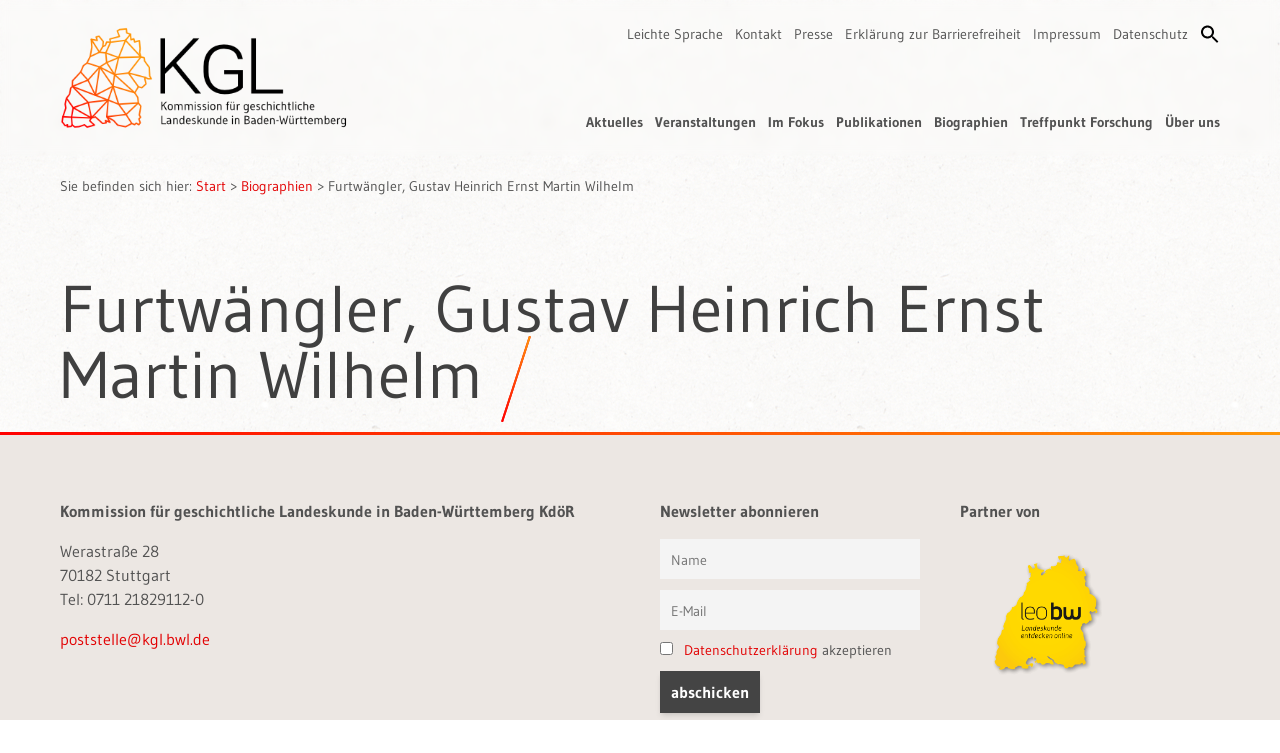

--- FILE ---
content_type: text/html; charset=UTF-8
request_url: https://www.kgl-bw.de/biographien/furtwaengler-gustav-heinrich-ernst-martin-wilhelm/
body_size: 9269
content:
<!DOCTYPE html>
<!--
********************************************************************
* CORPORATE DESIGN, WEBDESIGN & WEB-ENTWICKLUNG auf diesen Seiten: *
* MATTHIAS LEHR – KOMMUNIKATIONSDESIGN                             *
* Karlsruhe, 2023                                                  *
* info@matthiaslehr.de                                             *
********************************************************************
-->
<html lang="de" class="scroll-smooth h-full bg-[url(../img/bg.jpg)]">
    <head>
        <meta charset="UTF-8">
        <meta name="viewport" content="width=device-width, initial-scale=1">
        <meta name="HandheldFriendly" content="true">
        <meta name="keywords" content="Landesgeschichte, Landeskunde, Geschichte, Baden-Württemberg">
        <meta name="description" content="Die Kommission für geschichtliche Landeskunde in Baden-Württemberg ist eine außeruniversitäre Vereinigung von Wissenschaftlern, die vom Land Baden-Württemberg finanziert und kontrolliert wird. Die KgL erforscht landeskundlich und landesgeschichtliche Fragestellungen.">
        <link rel="profile" href="http://gmpg.org/xfn/11">
        <link rel="apple-touch-icon" href="https://www.kgl-bw.de/wp-content/themes/kgl_theme/img/apple-touch-icon.png">
        <link rel="icon" href="https://www.kgl-bw.de/wp-content/themes/kgl_theme/img/favicon.ico">
        <title>Furtwängler, Gustav Heinrich Ernst Martin Wilhelm &#8211; KgL</title>
<meta name='robots' content='max-image-preview:large' />
<link rel="alternate" title="oEmbed (JSON)" type="application/json+oembed" href="https://www.kgl-bw.de/wp-json/oembed/1.0/embed?url=https%3A%2F%2Fwww.kgl-bw.de%2Fbiographien%2Ffurtwaengler-gustav-heinrich-ernst-martin-wilhelm%2F" />
<link rel="alternate" title="oEmbed (XML)" type="text/xml+oembed" href="https://www.kgl-bw.de/wp-json/oembed/1.0/embed?url=https%3A%2F%2Fwww.kgl-bw.de%2Fbiographien%2Ffurtwaengler-gustav-heinrich-ernst-martin-wilhelm%2F&#038;format=xml" />
<style id='wp-img-auto-sizes-contain-inline-css'>
img:is([sizes=auto i],[sizes^="auto," i]){contain-intrinsic-size:3000px 1500px}
/*# sourceURL=wp-img-auto-sizes-contain-inline-css */
</style>
<link rel='stylesheet' id='mec-select2-style-css' href='https://www.kgl-bw.de/wp-content/plugins/modern-events-calendar-lite/assets/packages/select2/select2.min.css?ver=7.29.0' media='all' />
<link rel='stylesheet' id='mec-font-icons-css' href='https://www.kgl-bw.de/wp-content/plugins/modern-events-calendar-lite/assets/css/iconfonts.css?ver=7.29.0' media='all' />
<link rel='stylesheet' id='mec-frontend-style-css' href='https://www.kgl-bw.de/wp-content/plugins/modern-events-calendar-lite/assets/css/frontend.min.css?ver=7.29.0' media='all' />
<link rel='stylesheet' id='mec-tooltip-style-css' href='https://www.kgl-bw.de/wp-content/plugins/modern-events-calendar-lite/assets/packages/tooltip/tooltip.css?ver=7.29.0' media='all' />
<link rel='stylesheet' id='mec-tooltip-shadow-style-css' href='https://www.kgl-bw.de/wp-content/plugins/modern-events-calendar-lite/assets/packages/tooltip/tooltipster-sideTip-shadow.min.css?ver=7.29.0' media='all' />
<link rel='stylesheet' id='featherlight-css' href='https://www.kgl-bw.de/wp-content/plugins/modern-events-calendar-lite/assets/packages/featherlight/featherlight.css?ver=7.29.0' media='all' />
<link rel='stylesheet' id='mec-lity-style-css' href='https://www.kgl-bw.de/wp-content/plugins/modern-events-calendar-lite/assets/packages/lity/lity.min.css?ver=7.29.0' media='all' />
<link rel='stylesheet' id='mec-general-calendar-style-css' href='https://www.kgl-bw.de/wp-content/plugins/modern-events-calendar-lite/assets/css/mec-general-calendar.css?ver=7.29.0' media='all' />
<style id='classic-theme-styles-inline-css'>
/*! This file is auto-generated */
.wp-block-button__link{color:#fff;background-color:#32373c;border-radius:9999px;box-shadow:none;text-decoration:none;padding:calc(.667em + 2px) calc(1.333em + 2px);font-size:1.125em}.wp-block-file__button{background:#32373c;color:#fff;text-decoration:none}
/*# sourceURL=/wp-includes/css/classic-themes.min.css */
</style>
<link rel='stylesheet' id='ivory-search-styles-css' href='https://www.kgl-bw.de/wp-content/plugins/add-search-to-menu/public/css/ivory-search.min.css?ver=5.5.14' media='all' />
<link rel='stylesheet' id='search-filter-plugin-styles-css' href='https://www.kgl-bw.de/wp-content/plugins/search-filter-pro/public/assets/css/search-filter.min.css?ver=2.5.21' media='all' />
<link rel='stylesheet' id='ml_styles-css' href='https://www.kgl-bw.de/wp-content/themes/kgl_theme/build/index.css?ver=1765195905' media='all' />
<link rel='stylesheet' id='newsletter-css' href='https://www.kgl-bw.de/wp-content/plugins/newsletter/style.css?ver=9.1.1' media='all' />
<link rel='stylesheet' id='dashicons-css' href='https://www.kgl-bw.de/wp-includes/css/dashicons.min.css?ver=6.9' media='all' />
<script src="https://www.kgl-bw.de/wp-includes/js/jquery/jquery.min.js?ver=3.7.1" id="jquery-core-js"></script>
<script id="search-filter-plugin-build-js-extra">
var SF_LDATA = {"ajax_url":"https://www.kgl-bw.de/wp-admin/admin-ajax.php","home_url":"https://www.kgl-bw.de/","extensions":[]};
//# sourceURL=search-filter-plugin-build-js-extra
</script>
<script src="https://www.kgl-bw.de/wp-content/plugins/search-filter-pro/public/assets/js/search-filter-build.min.js?ver=2.5.21" id="search-filter-plugin-build-js"></script>
<script src="https://www.kgl-bw.de/wp-content/plugins/search-filter-pro/public/assets/js/select2.min.js?ver=2.5.21" id="search-filter-plugin-select2-js"></script>
<link rel="https://api.w.org/" href="https://www.kgl-bw.de/wp-json/" /><link rel="canonical" href="https://www.kgl-bw.de/biographien/furtwaengler-gustav-heinrich-ernst-martin-wilhelm/" />
<style type="text/css" media="screen">.is-menu path.search-icon-path { fill: #000000;}body .popup-search-close:after, body .search-close:after { border-color: #000000;}body .popup-search-close:before, body .search-close:before { border-color: #000000;}</style>			<style type="text/css" media="screen">
			/* Ivory search custom CSS code */
			.is-search-form {
 margin-top: 10px;
}

.is-ajax-search-details a, .is-ajax-search-result a {
  color: #ff5403 !important;
}			</style>
					<style type="text/css">
					</style>
		<style>:root,::before,::after{--mec-color-skin: #ff9707;--mec-color-skin-rgba-1: rgba(255,151,7,.25);--mec-color-skin-rgba-2: rgba(255,151,7,.5);--mec-color-skin-rgba-3: rgba(255,151,7,.75);--mec-color-skin-rgba-4: rgba(255,151,7,.11);--mec-primary-border-radius: ;--mec-secondary-border-radius: ;--mec-container-normal-width: 1196px;--mec-container-large-width: 1690px;--mec-title-color-hover: #ff0000;--mec-fes-main-color: #40d9f1;--mec-fes-main-color-rgba-1: rgba(64, 217, 241, 0.12);--mec-fes-main-color-rgba-2: rgba(64, 217, 241, 0.23);--mec-fes-main-color-rgba-3: rgba(64, 217, 241, 0.03);--mec-fes-main-color-rgba-4: rgba(64, 217, 241, 0.3);--mec-fes-main-color-rgba-5: rgb(64 217 241 / 7%);--mec-fes-main-color-rgba-6: rgba(64, 217, 241, 0.2);</style><style>.mec-button,
.mec-booking-button {
 background-image: none !important;
 background-clip: unset !important;
 -webkit-text-fill-color: unset !important;
}

.mec-event-list-standard .mec-event-title {
 font-weight: normal !important;
}

.mec-events-content a {
 color: #ff0000 !important;
}

.mec-single-event .mec-event-content {
 padding: 5px 0 30px 40px !important;
}

.mec-load-month-link::after {
 content: none !important;
}

.mec-calendar-header h2::after,
.mec-single-title::after,
.mec-has-event-a::after {
 content: none !important;
}

.mec-table-side-day {
 border: none !important;
}

.mec-table-side-day::after {
 content: ".";
}

.mec-event-meta.mec-color-before.mec-frontbox {
 display: none !important;
}</style>    <style id='global-styles-inline-css'>
:root{--wp--preset--aspect-ratio--square: 1;--wp--preset--aspect-ratio--4-3: 4/3;--wp--preset--aspect-ratio--3-4: 3/4;--wp--preset--aspect-ratio--3-2: 3/2;--wp--preset--aspect-ratio--2-3: 2/3;--wp--preset--aspect-ratio--16-9: 16/9;--wp--preset--aspect-ratio--9-16: 9/16;--wp--preset--color--black: #000000;--wp--preset--color--cyan-bluish-gray: #abb8c3;--wp--preset--color--white: #ffffff;--wp--preset--color--pale-pink: #f78da7;--wp--preset--color--vivid-red: #cf2e2e;--wp--preset--color--luminous-vivid-orange: #ff6900;--wp--preset--color--luminous-vivid-amber: #fcb900;--wp--preset--color--light-green-cyan: #7bdcb5;--wp--preset--color--vivid-green-cyan: #00d084;--wp--preset--color--pale-cyan-blue: #8ed1fc;--wp--preset--color--vivid-cyan-blue: #0693e3;--wp--preset--color--vivid-purple: #9b51e0;--wp--preset--gradient--vivid-cyan-blue-to-vivid-purple: linear-gradient(135deg,rgb(6,147,227) 0%,rgb(155,81,224) 100%);--wp--preset--gradient--light-green-cyan-to-vivid-green-cyan: linear-gradient(135deg,rgb(122,220,180) 0%,rgb(0,208,130) 100%);--wp--preset--gradient--luminous-vivid-amber-to-luminous-vivid-orange: linear-gradient(135deg,rgb(252,185,0) 0%,rgb(255,105,0) 100%);--wp--preset--gradient--luminous-vivid-orange-to-vivid-red: linear-gradient(135deg,rgb(255,105,0) 0%,rgb(207,46,46) 100%);--wp--preset--gradient--very-light-gray-to-cyan-bluish-gray: linear-gradient(135deg,rgb(238,238,238) 0%,rgb(169,184,195) 100%);--wp--preset--gradient--cool-to-warm-spectrum: linear-gradient(135deg,rgb(74,234,220) 0%,rgb(151,120,209) 20%,rgb(207,42,186) 40%,rgb(238,44,130) 60%,rgb(251,105,98) 80%,rgb(254,248,76) 100%);--wp--preset--gradient--blush-light-purple: linear-gradient(135deg,rgb(255,206,236) 0%,rgb(152,150,240) 100%);--wp--preset--gradient--blush-bordeaux: linear-gradient(135deg,rgb(254,205,165) 0%,rgb(254,45,45) 50%,rgb(107,0,62) 100%);--wp--preset--gradient--luminous-dusk: linear-gradient(135deg,rgb(255,203,112) 0%,rgb(199,81,192) 50%,rgb(65,88,208) 100%);--wp--preset--gradient--pale-ocean: linear-gradient(135deg,rgb(255,245,203) 0%,rgb(182,227,212) 50%,rgb(51,167,181) 100%);--wp--preset--gradient--electric-grass: linear-gradient(135deg,rgb(202,248,128) 0%,rgb(113,206,126) 100%);--wp--preset--gradient--midnight: linear-gradient(135deg,rgb(2,3,129) 0%,rgb(40,116,252) 100%);--wp--preset--font-size--small: 13px;--wp--preset--font-size--medium: 20px;--wp--preset--font-size--large: 36px;--wp--preset--font-size--x-large: 42px;--wp--preset--spacing--20: 0.44rem;--wp--preset--spacing--30: 0.67rem;--wp--preset--spacing--40: 1rem;--wp--preset--spacing--50: 1.5rem;--wp--preset--spacing--60: 2.25rem;--wp--preset--spacing--70: 3.38rem;--wp--preset--spacing--80: 5.06rem;--wp--preset--shadow--natural: 6px 6px 9px rgba(0, 0, 0, 0.2);--wp--preset--shadow--deep: 12px 12px 50px rgba(0, 0, 0, 0.4);--wp--preset--shadow--sharp: 6px 6px 0px rgba(0, 0, 0, 0.2);--wp--preset--shadow--outlined: 6px 6px 0px -3px rgb(255, 255, 255), 6px 6px rgb(0, 0, 0);--wp--preset--shadow--crisp: 6px 6px 0px rgb(0, 0, 0);}:where(.is-layout-flex){gap: 0.5em;}:where(.is-layout-grid){gap: 0.5em;}body .is-layout-flex{display: flex;}.is-layout-flex{flex-wrap: wrap;align-items: center;}.is-layout-flex > :is(*, div){margin: 0;}body .is-layout-grid{display: grid;}.is-layout-grid > :is(*, div){margin: 0;}:where(.wp-block-columns.is-layout-flex){gap: 2em;}:where(.wp-block-columns.is-layout-grid){gap: 2em;}:where(.wp-block-post-template.is-layout-flex){gap: 1.25em;}:where(.wp-block-post-template.is-layout-grid){gap: 1.25em;}.has-black-color{color: var(--wp--preset--color--black) !important;}.has-cyan-bluish-gray-color{color: var(--wp--preset--color--cyan-bluish-gray) !important;}.has-white-color{color: var(--wp--preset--color--white) !important;}.has-pale-pink-color{color: var(--wp--preset--color--pale-pink) !important;}.has-vivid-red-color{color: var(--wp--preset--color--vivid-red) !important;}.has-luminous-vivid-orange-color{color: var(--wp--preset--color--luminous-vivid-orange) !important;}.has-luminous-vivid-amber-color{color: var(--wp--preset--color--luminous-vivid-amber) !important;}.has-light-green-cyan-color{color: var(--wp--preset--color--light-green-cyan) !important;}.has-vivid-green-cyan-color{color: var(--wp--preset--color--vivid-green-cyan) !important;}.has-pale-cyan-blue-color{color: var(--wp--preset--color--pale-cyan-blue) !important;}.has-vivid-cyan-blue-color{color: var(--wp--preset--color--vivid-cyan-blue) !important;}.has-vivid-purple-color{color: var(--wp--preset--color--vivid-purple) !important;}.has-black-background-color{background-color: var(--wp--preset--color--black) !important;}.has-cyan-bluish-gray-background-color{background-color: var(--wp--preset--color--cyan-bluish-gray) !important;}.has-white-background-color{background-color: var(--wp--preset--color--white) !important;}.has-pale-pink-background-color{background-color: var(--wp--preset--color--pale-pink) !important;}.has-vivid-red-background-color{background-color: var(--wp--preset--color--vivid-red) !important;}.has-luminous-vivid-orange-background-color{background-color: var(--wp--preset--color--luminous-vivid-orange) !important;}.has-luminous-vivid-amber-background-color{background-color: var(--wp--preset--color--luminous-vivid-amber) !important;}.has-light-green-cyan-background-color{background-color: var(--wp--preset--color--light-green-cyan) !important;}.has-vivid-green-cyan-background-color{background-color: var(--wp--preset--color--vivid-green-cyan) !important;}.has-pale-cyan-blue-background-color{background-color: var(--wp--preset--color--pale-cyan-blue) !important;}.has-vivid-cyan-blue-background-color{background-color: var(--wp--preset--color--vivid-cyan-blue) !important;}.has-vivid-purple-background-color{background-color: var(--wp--preset--color--vivid-purple) !important;}.has-black-border-color{border-color: var(--wp--preset--color--black) !important;}.has-cyan-bluish-gray-border-color{border-color: var(--wp--preset--color--cyan-bluish-gray) !important;}.has-white-border-color{border-color: var(--wp--preset--color--white) !important;}.has-pale-pink-border-color{border-color: var(--wp--preset--color--pale-pink) !important;}.has-vivid-red-border-color{border-color: var(--wp--preset--color--vivid-red) !important;}.has-luminous-vivid-orange-border-color{border-color: var(--wp--preset--color--luminous-vivid-orange) !important;}.has-luminous-vivid-amber-border-color{border-color: var(--wp--preset--color--luminous-vivid-amber) !important;}.has-light-green-cyan-border-color{border-color: var(--wp--preset--color--light-green-cyan) !important;}.has-vivid-green-cyan-border-color{border-color: var(--wp--preset--color--vivid-green-cyan) !important;}.has-pale-cyan-blue-border-color{border-color: var(--wp--preset--color--pale-cyan-blue) !important;}.has-vivid-cyan-blue-border-color{border-color: var(--wp--preset--color--vivid-cyan-blue) !important;}.has-vivid-purple-border-color{border-color: var(--wp--preset--color--vivid-purple) !important;}.has-vivid-cyan-blue-to-vivid-purple-gradient-background{background: var(--wp--preset--gradient--vivid-cyan-blue-to-vivid-purple) !important;}.has-light-green-cyan-to-vivid-green-cyan-gradient-background{background: var(--wp--preset--gradient--light-green-cyan-to-vivid-green-cyan) !important;}.has-luminous-vivid-amber-to-luminous-vivid-orange-gradient-background{background: var(--wp--preset--gradient--luminous-vivid-amber-to-luminous-vivid-orange) !important;}.has-luminous-vivid-orange-to-vivid-red-gradient-background{background: var(--wp--preset--gradient--luminous-vivid-orange-to-vivid-red) !important;}.has-very-light-gray-to-cyan-bluish-gray-gradient-background{background: var(--wp--preset--gradient--very-light-gray-to-cyan-bluish-gray) !important;}.has-cool-to-warm-spectrum-gradient-background{background: var(--wp--preset--gradient--cool-to-warm-spectrum) !important;}.has-blush-light-purple-gradient-background{background: var(--wp--preset--gradient--blush-light-purple) !important;}.has-blush-bordeaux-gradient-background{background: var(--wp--preset--gradient--blush-bordeaux) !important;}.has-luminous-dusk-gradient-background{background: var(--wp--preset--gradient--luminous-dusk) !important;}.has-pale-ocean-gradient-background{background: var(--wp--preset--gradient--pale-ocean) !important;}.has-electric-grass-gradient-background{background: var(--wp--preset--gradient--electric-grass) !important;}.has-midnight-gradient-background{background: var(--wp--preset--gradient--midnight) !important;}.has-small-font-size{font-size: var(--wp--preset--font-size--small) !important;}.has-medium-font-size{font-size: var(--wp--preset--font-size--medium) !important;}.has-large-font-size{font-size: var(--wp--preset--font-size--large) !important;}.has-x-large-font-size{font-size: var(--wp--preset--font-size--x-large) !important;}
/*# sourceURL=global-styles-inline-css */
</style>
<link rel='stylesheet' id='ivory-ajax-search-styles-css' href='https://www.kgl-bw.de/wp-content/plugins/add-search-to-menu/public/css/ivory-ajax-search.min.css?ver=5.5.14' media='all' />
</head>

    <body id="top" ontouchstart class="wp-singular bio-template-default single single-bio postid-16869 wp-embed-responsive wp-theme-kgl_theme flex flex-col min-h-full text-neutral-600 mec-theme-kgl_theme kgl_theme bio-furtwaengler-gustav-heinrich-ernst-martin-wilhelm">
                <div id="site-header" role="banner" class="absolute desktop:fixed w-full z-20 py-6 bg-transparent transition-all backdrop-blur-sm">
            <div class="container mx-auto flex justify-between">
                                <div class="logo mx-auto desktop:mx-0">
                    <a href="https://www.kgl-bw.de/">
                        <img class="block w-44 tablet:w-56 widescreen:w-72 transition-all" src="https://www.kgl-bw.de/wp-content/themes/kgl_theme/img/logo.png" alt="Logo – KgL – Kommission für geschichtliche Landeskunde in Baden-Württemberg">
                    </a>
                </div>

                                <div class="navigation hidden desktop:flex desktop:flex-col desktop:justify-between desktop:items-end" role="navigation">
                                        <nav class="menu-servicenavigation-container" aria-label="Service-Navigation"><ul id="menu-servicenavigation" class="hidden desktop:flex space-x-3 text-sm"><li id="menu-item-20248" class="menu-item menu-item-type-post_type menu-item-object-page menu-item-20248"><a href="https://www.kgl-bw.de/leichte-sprache/">Leichte Sprache</a></li>
<li id="menu-item-300" class="menu-item menu-item-type-post_type menu-item-object-page menu-item-300"><a href="https://www.kgl-bw.de/kontakt/">Kontakt</a></li>
<li id="menu-item-301" class="menu-item menu-item-type-post_type menu-item-object-page menu-item-301"><a href="https://www.kgl-bw.de/presse/">Presse</a></li>
<li id="menu-item-20173" class="menu-item menu-item-type-post_type menu-item-object-page menu-item-20173"><a href="https://www.kgl-bw.de/barrierefreiheit/">Erklärung zur Barrierefreiheit</a></li>
<li id="menu-item-299" class="menu-item menu-item-type-post_type menu-item-object-page menu-item-299"><a href="https://www.kgl-bw.de/impressum/">Impressum</a></li>
<li id="menu-item-298" class="menu-item menu-item-type-post_type menu-item-object-page menu-item-privacy-policy menu-item-298"><a rel="privacy-policy" href="https://www.kgl-bw.de/datenschutzerklaerung/">Datenschutz</a></li>
<li class=" astm-search-menu is-menu is-dropdown menu-item"><a href="#" role="button" aria-label="Search Icon Link"><svg width="20" height="20" class="search-icon" role="img" viewBox="2 9 20 5" focusable="false" aria-label="Search">
						<path class="search-icon-path" d="M15.5 14h-.79l-.28-.27C15.41 12.59 16 11.11 16 9.5 16 5.91 13.09 3 9.5 3S3 5.91 3 9.5 5.91 16 9.5 16c1.61 0 3.09-.59 4.23-1.57l.27.28v.79l5 4.99L20.49 19l-4.99-5zm-6 0C7.01 14 5 11.99 5 9.5S7.01 5 9.5 5 14 7.01 14 9.5 11.99 14 9.5 14z"></path></svg></a><form data-min-no-for-search=2 data-result-box-max-height=400 data-form-id=8330 class="is-search-form is-form-style is-form-style-3 is-form-id-8330 is-ajax-search" action="https://www.kgl-bw.de/" method="get" role="search" ><label for="is-search-input-8330"><span class="is-screen-reader-text">Search for:</span><input  type="search" id="is-search-input-8330" name="s" value="" class="is-search-input" placeholder="Suchbegriff eingeben" autocomplete=off /><span class="is-loader-image" style="display: none;background-image:url(https://www.kgl-bw.de/wp-content/plugins/add-search-to-menu/public/images/spinner.gif);" ></span></label><button type="submit" class="is-search-submit"><span class="is-screen-reader-text">Search Button</span><span class="is-search-icon"><svg focusable="false" aria-label="Search" xmlns="http://www.w3.org/2000/svg" viewBox="0 0 24 24" width="24px"><path d="M15.5 14h-.79l-.28-.27C15.41 12.59 16 11.11 16 9.5 16 5.91 13.09 3 9.5 3S3 5.91 3 9.5 5.91 16 9.5 16c1.61 0 3.09-.59 4.23-1.57l.27.28v.79l5 4.99L20.49 19l-4.99-5zm-6 0C7.01 14 5 11.99 5 9.5S7.01 5 9.5 5 14 7.01 14 9.5 11.99 14 9.5 14z"></path></svg></span></button><input type="hidden" name="id" value="8330" /></form></li></ul></nav>                                        <nav class="menu-hauptmenue-container" aria-label="Haupt-Navigation"><ul id="menu-hauptmenue" class="hidden desktop:flex space-x-3 font-bold text-sm"><li id="menu-item-38" class="menu-item menu-item-type-post_type menu-item-object-page menu-item-38"><a href="https://www.kgl-bw.de/kgl-aktuelles-archiv/">Aktuelles</a></li>
<li id="menu-item-45" class="menu-item menu-item-type-post_type menu-item-object-page menu-item-45"><a href="https://www.kgl-bw.de/kgl-veranstaltungen-archiv/">Veranstaltungen</a></li>
<li id="menu-item-41" class="menu-item menu-item-type-post_type menu-item-object-page menu-item-41"><a href="https://www.kgl-bw.de/im-fokus/">Im Fokus</a></li>
<li id="menu-item-42" class="menu-item menu-item-type-post_type menu-item-object-page menu-item-42"><a href="https://www.kgl-bw.de/publikationen-uebersicht/">Publikationen</a></li>
<li id="menu-item-19340" class="menu-item menu-item-type-post_type menu-item-object-page menu-item-19340"><a href="https://www.kgl-bw.de/biographien-index/">Biographien</a></li>
<li id="menu-item-43" class="menu-item menu-item-type-post_type menu-item-object-page menu-item-43"><a href="https://www.kgl-bw.de/treffpunkt-forschung/">Treffpunkt Forschung</a></li>
<li id="menu-item-44" class="menu-item menu-item-type-post_type menu-item-object-page menu-item-44"><a href="https://www.kgl-bw.de/ueber-uns/">Über uns</a></li>
</ul></nav>                </div>
            </div>
        </div>

                <button id="menu-btn" type="button" role="button" aria-label="Mobile Navigation Button" class="hamburger desktop:hidden z-50 block fixed top-5 right-5 focus:outline-none">
            <span class="hamburger-top"></span>
            <span class="hamburger-middle"></span>
            <span class="hamburger-bottom"></span>
        </button>

                <div id="mobilemenu" class="fixed overflow-y-scroll hidden z-30 inset-0 bg-kglbeige/70 flex-col items-center justify-start pt-6 space-y-10 backdrop-blur-sm" role="navigation">
            <a href="https://www.kgl-bw.de/">
                <img class="w-44 tablet:w-56 block" src="https://www.kgl-bw.de/wp-content/themes/kgl_theme/img/logo.png">
            </a>

            <nav class="menu-hauptmenue-container" aria-label="Haupt-Navigation"><ul id="menu-hauptmenue-1" class="flex flex-col text-black text-xl text-center space-y-1"><li class="menu-item menu-item-type-post_type menu-item-object-page menu-item-38"><a href="https://www.kgl-bw.de/kgl-aktuelles-archiv/">Aktuelles</a></li>
<li class="menu-item menu-item-type-post_type menu-item-object-page menu-item-45"><a href="https://www.kgl-bw.de/kgl-veranstaltungen-archiv/">Veranstaltungen</a></li>
<li class="menu-item menu-item-type-post_type menu-item-object-page menu-item-41"><a href="https://www.kgl-bw.de/im-fokus/">Im Fokus</a></li>
<li class="menu-item menu-item-type-post_type menu-item-object-page menu-item-42"><a href="https://www.kgl-bw.de/publikationen-uebersicht/">Publikationen</a></li>
<li class="menu-item menu-item-type-post_type menu-item-object-page menu-item-19340"><a href="https://www.kgl-bw.de/biographien-index/">Biographien</a></li>
<li class="menu-item menu-item-type-post_type menu-item-object-page menu-item-43"><a href="https://www.kgl-bw.de/treffpunkt-forschung/">Treffpunkt Forschung</a></li>
<li class="menu-item menu-item-type-post_type menu-item-object-page menu-item-44"><a href="https://www.kgl-bw.de/ueber-uns/">Über uns</a></li>
</ul></nav><nav class="menu-servicenavigation-container" aria-label="Service-Navigation"><ul id="menu-servicenavigation-1" class="flex flex-col text-black text-xl text-center space-y-1"><li class="menu-item menu-item-type-post_type menu-item-object-page menu-item-20248"><a href="https://www.kgl-bw.de/leichte-sprache/">Leichte Sprache</a></li>
<li class="menu-item menu-item-type-post_type menu-item-object-page menu-item-300"><a href="https://www.kgl-bw.de/kontakt/">Kontakt</a></li>
<li class="menu-item menu-item-type-post_type menu-item-object-page menu-item-301"><a href="https://www.kgl-bw.de/presse/">Presse</a></li>
<li class="menu-item menu-item-type-post_type menu-item-object-page menu-item-20173"><a href="https://www.kgl-bw.de/barrierefreiheit/">Erklärung zur Barrierefreiheit</a></li>
<li class="menu-item menu-item-type-post_type menu-item-object-page menu-item-299"><a href="https://www.kgl-bw.de/impressum/">Impressum</a></li>
<li class="menu-item menu-item-type-post_type menu-item-object-page menu-item-privacy-policy menu-item-298"><a rel="privacy-policy" href="https://www.kgl-bw.de/datenschutzerklaerung/">Datenschutz</a></li>
<li class=" astm-search-menu is-menu is-dropdown menu-item"><a href="#" role="button" aria-label="Search Icon Link"><svg width="20" height="20" class="search-icon" role="img" viewBox="2 9 20 5" focusable="false" aria-label="Search">
						<path class="search-icon-path" d="M15.5 14h-.79l-.28-.27C15.41 12.59 16 11.11 16 9.5 16 5.91 13.09 3 9.5 3S3 5.91 3 9.5 5.91 16 9.5 16c1.61 0 3.09-.59 4.23-1.57l.27.28v.79l5 4.99L20.49 19l-4.99-5zm-6 0C7.01 14 5 11.99 5 9.5S7.01 5 9.5 5 14 7.01 14 9.5 11.99 14 9.5 14z"></path></svg></a><form data-min-no-for-search=2 data-result-box-max-height=400 data-form-id=8330 class="is-search-form is-form-style is-form-style-3 is-form-id-8330 is-ajax-search" action="https://www.kgl-bw.de/" method="get" role="search" ><label for="is-search-input-8330"><span class="is-screen-reader-text">Search for:</span><input  type="search" id="is-search-input-8330" name="s" value="" class="is-search-input" placeholder="Suchbegriff eingeben" autocomplete=off /><span class="is-loader-image" style="display: none;background-image:url(https://www.kgl-bw.de/wp-content/plugins/add-search-to-menu/public/images/spinner.gif);" ></span></label><button type="submit" class="is-search-submit"><span class="is-screen-reader-text">Search Button</span><span class="is-search-icon"><svg focusable="false" aria-label="Search" xmlns="http://www.w3.org/2000/svg" viewBox="0 0 24 24" width="24px"><path d="M15.5 14h-.79l-.28-.27C15.41 12.59 16 11.11 16 9.5 16 5.91 13.09 3 9.5 3S3 5.91 3 9.5 5.91 16 9.5 16c1.61 0 3.09-.59 4.23-1.57l.27.28v.79l5 4.99L20.49 19l-4.99-5zm-6 0C7.01 14 5 11.99 5 9.5S7.01 5 9.5 5 14 7.01 14 9.5 11.99 14 9.5 14z"></path></svg></span></button><input type="hidden" name="id" value="8330" /></form></li></ul></nav>        </div>
        
                <div id="main_content" class="main flex flex-col flex-1 text-sm tablet:text-lg">

                        <div id="breadcrumbs" role="navigation" aria-label="Breadcrumb-Navigation" class="container mx-auto mt-28 tablet:mt-32 desktop:mt-44 text-[0.75rem] tablet:text-sm">
                Sie befinden sich hier: <a href="https://www.kgl-bw.de/">Start</a> > <a href="https://www.kgl-bw.de/biographien/">Biographien</a></span> > <span class="breadcrumb--current">Furtwängler, Gustav Heinrich Ernst Martin Wilhelm</span>            </div>    <div class="container mx-auto mb-10 tablet:mb-0">
                    <h1>Furtwängler, Gustav Heinrich Ernst Martin Wilhelm</h1>
                                    </div>
</div>

<div class="h-[3px] w-full bg-kglgradient"></div>
<footer class="bg-kglbeige py-16" role="contentinfo">
    <div class="container mx-auto">
        <div class="tablet:grid tablet:grid-cols-4 tablet:gap-10">
            <div class="mb-20 col-span-2 flex desktop:flex-row">                  <!-- <div class="mr-5 widescreen:mr-7">
                    <img class="w-16 tablet:w-18 desktop:w-20 widescreen:w-24" src="/img/bw.png" alt="Landeswappen Baden-Württemberg">
                </div> -->
                <div>
                    <p class="font-bold">Kommission für geschichtliche Landeskunde in Baden-Württemberg KdöR</p>
                    <p>Werastraße 28<br>
                        70182 Stuttgart<br>
                        Tel: 0711 21829112-0                    </p>
                    <p>                        <a class="" href="mailto:poststelle@kgl.bwl.de">poststelle@kgl.bwl.de</a>
                                            </p>
                </div>
            </div>

            <div class="mb-20">
                <p class="font-bold">Newsletter abonnieren</p>
                <div class="tnp tnp-subscription !ml-0">
                    <form method="post" action="https://www.kgl-bw.de/?na=s">
                        <input type="hidden" name="nlang" value="">
                        <div class="tnp-field tnp-field-firstname">
                            <input class="tnp-name !h-10" type="text" name="nn" id="tnp-1" value="" placeholder="Name" aria-label="Vorname und Name" aria-required="true" required>
                        </div>
                        <div class="tnp-field tnp-field-email">
                            <input class="tnp-email !h-10" type="email" name="ne" id="tnp-2" value="" placeholder="E-Mail" aria-label="E-Mail" aria-required="true" required>
                        </div>
                        <div class="tnp-field tnp-privacy-field">
                            <label class="!font-normal">
                                <input type="checkbox" name="ny" required class="tnp-privacy cursor-pointer"> <a href="https://www.kgl-bw.de/datenschutzerklaerung/">Datenschutzerklärung</a> akzeptieren
                            </label>
                        </div>
                        <div class="tnp-field tnp-field-button">
                            <input class="tnp-submit button cursor-pointer" type="submit" value="abschicken" role="button" aria-label="abschicken">
                        </div>
                    </form>
                </div>
            </div>

            <div class="mb-20">
            <p class="font-bold">Partner von</p>
            <p>
                                        <a class="block mb-5 w-48" href="https://www.leo-bw.de/" target="_blank"><img src="https://www.kgl-bw.de/wp-content/uploads/leo.png" alt="Partnerlogo"></a>
                                            <a class="block mb-5 w-48" href="https://www.recensio-regio.net/" target="_blank"><img src="https://www.kgl-bw.de/wp-content/uploads/recensio.png" alt="Partnerlogo"></a>
                                </p>
            </div>
        </div>
    </div>
</footer>

<a href="#top" aria-label="Scroll to Top" class="fixed desktop:hidden right-2 bottom-2 w-8 h-8 bg-kglorange/50 rounded-md transition-transform hover:-translate-y-0.5 before:content-[''] before:block before:w-2 before:h-2 before:border-red-500 before:border-t-2 before:border-l-2 before:absolute before:top-1/2 before:left-1/2 before:-translate-x-2/4 before:-translate-y-2/4 before:rotate-45"></a>

<script type="speculationrules">
{"prefetch":[{"source":"document","where":{"and":[{"href_matches":"/*"},{"not":{"href_matches":["/wp-*.php","/wp-admin/*","/wp-content/uploads/*","/wp-content/*","/wp-content/plugins/*","/wp-content/themes/kgl_theme/*","/*\\?(.+)"]}},{"not":{"selector_matches":"a[rel~=\"nofollow\"]"}},{"not":{"selector_matches":".no-prefetch, .no-prefetch a"}}]},"eagerness":"conservative"}]}
</script>
        <script>
            // Do not change this comment line otherwise Speed Optimizer won't be able to detect this script

            (function () {
                function sendRequest(url, body) {
                    if(!window.fetch) {
                        const xhr = new XMLHttpRequest();
                        xhr.open("POST", url, true);
                        xhr.setRequestHeader("Content-Type", "application/json;charset=UTF-8");
                        xhr.send(JSON.stringify(body))
                        return
                    }

                    const request = fetch(url, {
                        method: 'POST',
                        body: JSON.stringify(body),
                        keepalive: true,
                        headers: {
                            'Content-Type': 'application/json;charset=UTF-8'
                        }
                    });
                }

                const calculateParentDistance = (child, parent) => {
                    let count = 0;
                    let currentElement = child;

                    // Traverse up the DOM tree until we reach parent or the top of the DOM
                    while (currentElement && currentElement !== parent) {
                        currentElement = currentElement.parentNode;
                        count++;
                    }

                    // If parent was not found in the hierarchy, return -1
                    if (!currentElement) {
                        return -1; // Indicates parent is not an ancestor of element
                    }

                    return count; // Number of layers between element and parent
                }
                const isMatchingClass = (linkRule, href, classes, ids) => {
                    return classes.includes(linkRule.value)
                }
                const isMatchingId = (linkRule, href, classes, ids) => {
                    return ids.includes(linkRule.value)
                }
                const isMatchingDomain = (linkRule, href, classes, ids) => {
                    if(!URL.canParse(href)) {
                        return false
                    }

                    const url = new URL(href)
                    const host = url.host
                    const hostsToMatch = [host]

                    if(host.startsWith('www.')) {
                        hostsToMatch.push(host.substring(4))
                    } else {
                        hostsToMatch.push('www.' + host)
                    }

                    return hostsToMatch.includes(linkRule.value)
                }
                const isMatchingExtension = (linkRule, href, classes, ids) => {
                    if(!URL.canParse(href)) {
                        return false
                    }

                    const url = new URL(href)

                    return url.pathname.endsWith('.' + linkRule.value)
                }
                const isMatchingSubdirectory = (linkRule, href, classes, ids) => {
                    if(!URL.canParse(href)) {
                        return false
                    }

                    const url = new URL(href)

                    return url.pathname.startsWith('/' + linkRule.value + '/')
                }
                const isMatchingProtocol = (linkRule, href, classes, ids) => {
                    if(!URL.canParse(href)) {
                        return false
                    }

                    const url = new URL(href)

                    return url.protocol === linkRule.value + ':'
                }
                const isMatchingExternal = (linkRule, href, classes, ids) => {
                    if(!URL.canParse(href) || !URL.canParse(document.location.href)) {
                        return false
                    }

                    const matchingProtocols = ['http:', 'https:']
                    const siteUrl = new URL(document.location.href)
                    const linkUrl = new URL(href)

                    // Links to subdomains will appear to be external matches according to JavaScript,
                    // but the PHP rules will filter those events out.
                    return matchingProtocols.includes(linkUrl.protocol) && siteUrl.host !== linkUrl.host
                }
                const isMatch = (linkRule, href, classes, ids) => {
                    switch (linkRule.type) {
                        case 'class':
                            return isMatchingClass(linkRule, href, classes, ids)
                        case 'id':
                            return isMatchingId(linkRule, href, classes, ids)
                        case 'domain':
                            return isMatchingDomain(linkRule, href, classes, ids)
                        case 'extension':
                            return isMatchingExtension(linkRule, href, classes, ids)
                        case 'subdirectory':
                            return isMatchingSubdirectory(linkRule, href, classes, ids)
                        case 'protocol':
                            return isMatchingProtocol(linkRule, href, classes, ids)
                        case 'external':
                            return isMatchingExternal(linkRule, href, classes, ids)
                        default:
                            return false;
                    }
                }
                const track = (element) => {
                    const href = element.href ?? null
                    const classes = Array.from(element.classList)
                    const ids = [element.id]
                    const linkRules = [{"type":"extension","value":"pdf"},{"type":"extension","value":"zip"},{"type":"protocol","value":"mailto"},{"type":"protocol","value":"tel"}]
                    if(linkRules.length === 0) {
                        return
                    }

                    // For link rules that target an id, we need to allow that id to appear
                    // in any ancestor up to the 7th ancestor. This loop looks for those matches
                    // and counts them.
                    linkRules.forEach((linkRule) => {
                        if(linkRule.type !== 'id') {
                            return;
                        }

                        const matchingAncestor = element.closest('#' + linkRule.value)

                        if(!matchingAncestor || matchingAncestor.matches('html, body')) {
                            return;
                        }

                        const depth = calculateParentDistance(element, matchingAncestor)

                        if(depth < 7) {
                            ids.push(linkRule.value)
                        }
                    });

                    // For link rules that target a class, we need to allow that class to appear
                    // in any ancestor up to the 7th ancestor. This loop looks for those matches
                    // and counts them.
                    linkRules.forEach((linkRule) => {
                        if(linkRule.type !== 'class') {
                            return;
                        }

                        const matchingAncestor = element.closest('.' + linkRule.value)

                        if(!matchingAncestor || matchingAncestor.matches('html, body')) {
                            return;
                        }

                        const depth = calculateParentDistance(element, matchingAncestor)

                        if(depth < 7) {
                            classes.push(linkRule.value)
                        }
                    });

                    const hasMatch = linkRules.some((linkRule) => {
                        return isMatch(linkRule, href, classes, ids)
                    })

                    if(!hasMatch) {
                        return
                    }

                    const url = "https://www.kgl-bw.de/wp-content/plugins/independent-analytics/iawp-click-endpoint.php";
                    const body = {
                        href: href,
                        classes: classes.join(' '),
                        ids: ids.join(' '),
                        ...{"payload":{"resource":"singular","singular_id":16869,"page":1},"signature":"f60b26ecbb29a52e37eeec8cef75acd5"}                    };

                    sendRequest(url, body)
                }
                document.addEventListener('mousedown', function (event) {
                                        if (navigator.webdriver || /bot|crawler|spider|crawling|semrushbot|chrome-lighthouse/i.test(navigator.userAgent)) {
                        return;
                    }
                    
                    const element = event.target.closest('a')

                    if(!element) {
                        return
                    }

                    const isPro = false
                    if(!isPro) {
                        return
                    }

                    // Don't track left clicks with this event. The click event is used for that.
                    if(event.button === 0) {
                        return
                    }

                    track(element)
                })
                document.addEventListener('click', function (event) {
                                        if (navigator.webdriver || /bot|crawler|spider|crawling|semrushbot|chrome-lighthouse/i.test(navigator.userAgent)) {
                        return;
                    }
                    
                    const element = event.target.closest('a, button, input[type="submit"], input[type="button"]')

                    if(!element) {
                        return
                    }

                    const isPro = false
                    if(!isPro) {
                        return
                    }

                    track(element)
                })
                document.addEventListener('play', function (event) {
                                        if (navigator.webdriver || /bot|crawler|spider|crawling|semrushbot|chrome-lighthouse/i.test(navigator.userAgent)) {
                        return;
                    }
                    
                    const element = event.target.closest('audio, video')

                    if(!element) {
                        return
                    }

                    const isPro = false
                    if(!isPro) {
                        return
                    }

                    track(element)
                }, true)
                document.addEventListener("DOMContentLoaded", function (e) {
                    if (document.hasOwnProperty("visibilityState") && document.visibilityState === "prerender") {
                        return;
                    }

                                            if (navigator.webdriver || /bot|crawler|spider|crawling|semrushbot|chrome-lighthouse/i.test(navigator.userAgent)) {
                            return;
                        }
                    
                    let referrer_url = null;

                    if (typeof document.referrer === 'string' && document.referrer.length > 0) {
                        referrer_url = document.referrer;
                    }

                    const params = location.search.slice(1).split('&').reduce((acc, s) => {
                        const [k, v] = s.split('=');
                        return Object.assign(acc, {[k]: v});
                    }, {});

                    const url = "https://www.kgl-bw.de/wp-json/iawp/search";
                    const body = {
                        referrer_url,
                        utm_source: params.utm_source,
                        utm_medium: params.utm_medium,
                        utm_campaign: params.utm_campaign,
                        utm_term: params.utm_term,
                        utm_content: params.utm_content,
                        gclid: params.gclid,
                        ...{"payload":{"resource":"singular","singular_id":16869,"page":1},"signature":"f60b26ecbb29a52e37eeec8cef75acd5"}                    };

                    sendRequest(url, body)
                });
            })();
        </script>
        <script src="https://www.kgl-bw.de/wp-includes/js/jquery/ui/core.min.js?ver=1.13.3" id="jquery-ui-core-js"></script>
<script src="https://www.kgl-bw.de/wp-includes/js/jquery/ui/datepicker.min.js?ver=1.13.3" id="jquery-ui-datepicker-js"></script>
<script id="jquery-ui-datepicker-js-after">
jQuery(function(jQuery){jQuery.datepicker.setDefaults({"closeText":"Schlie\u00dfen","currentText":"Heute","monthNames":["Januar","Februar","M\u00e4rz","April","Mai","Juni","Juli","August","September","Oktober","November","Dezember"],"monthNamesShort":["Jan.","Feb.","M\u00e4rz","Apr.","Mai","Juni","Juli","Aug.","Sep.","Okt.","Nov.","Dez."],"nextText":"Weiter","prevText":"Zur\u00fcck","dayNames":["Sonntag","Montag","Dienstag","Mittwoch","Donnerstag","Freitag","Samstag"],"dayNamesShort":["So.","Mo.","Di.","Mi.","Do.","Fr.","Sa."],"dayNamesMin":["S","M","D","M","D","F","S"],"dateFormat":"d. MM yy","firstDay":1,"isRTL":false});});
//# sourceURL=jquery-ui-datepicker-js-after
</script>
<script src="https://www.kgl-bw.de/wp-content/plugins/modern-events-calendar-lite/assets/js/jquery.typewatch.js?ver=7.29.0" id="mec-typekit-script-js"></script>
<script src="https://www.kgl-bw.de/wp-content/plugins/modern-events-calendar-lite/assets/packages/featherlight/featherlight.js?ver=7.29.0" id="featherlight-js"></script>
<script src="https://www.kgl-bw.de/wp-content/plugins/modern-events-calendar-lite/assets/packages/select2/select2.full.min.js?ver=7.29.0" id="mec-select2-script-js"></script>
<script src="https://www.kgl-bw.de/wp-content/plugins/modern-events-calendar-lite/assets/js/mec-general-calendar.js?ver=7.29.0" id="mec-general-calendar-script-js"></script>
<script src="https://www.kgl-bw.de/wp-content/plugins/modern-events-calendar-lite/assets/packages/tooltip/tooltip.js?ver=7.29.0" id="mec-tooltip-script-js"></script>
<script id="mec-frontend-script-js-extra">
var mecdata = {"day":"Tag","days":"Tage","hour":"Stunde","hours":"Stunden","minute":"Minute","minutes":"Minuten","second":"Sekunde","seconds":"Sekunden","next":"Weiter","prev":"Vorher","elementor_edit_mode":"no","recapcha_key":"","ajax_url":"https://www.kgl-bw.de/wp-admin/admin-ajax.php","fes_nonce":"a2ac79ad5e","fes_thankyou_page_time":"2000","fes_upload_nonce":"e4bd868fcd","current_year":"2026","current_month":"01","datepicker_format":"dd.mm.yy&d.m.Y","sf_update_url":"0"};
var mecdata = {"day":"Tag","days":"Tage","hour":"Stunde","hours":"Stunden","minute":"Minute","minutes":"Minuten","second":"Sekunde","seconds":"Sekunden","next":"Weiter","prev":"Vorher","elementor_edit_mode":"no","recapcha_key":"","ajax_url":"https://www.kgl-bw.de/wp-admin/admin-ajax.php","fes_nonce":"a2ac79ad5e","fes_thankyou_page_time":"2000","fes_upload_nonce":"e4bd868fcd","current_year":"2026","current_month":"01","datepicker_format":"dd.mm.yy&d.m.Y","sf_update_url":"0"};
//# sourceURL=mec-frontend-script-js-extra
</script>
<script src="https://www.kgl-bw.de/wp-content/plugins/modern-events-calendar-lite/assets/js/frontend.js?ver=7.29.0" id="mec-frontend-script-js"></script>
<script src="https://www.kgl-bw.de/wp-content/plugins/modern-events-calendar-lite/assets/js/events.js?ver=7.29.0" id="mec-events-script-js"></script>
<script src="https://www.kgl-bw.de/wp-content/plugins/modern-events-calendar-lite/assets/packages/lity/lity.min.js?ver=7.29.0" id="mec-lity-script-js"></script>
<script src="https://www.kgl-bw.de/wp-content/plugins/modern-events-calendar-lite/assets/packages/colorbrightness/colorbrightness.min.js?ver=7.29.0" id="mec-colorbrightness-script-js"></script>
<script src="https://www.kgl-bw.de/wp-content/plugins/modern-events-calendar-lite/assets/packages/owl-carousel/owl.carousel.min.js?ver=7.29.0" id="mec-owl-carousel-script-js"></script>
<script src="https://www.kgl-bw.de/wp-includes/js/dist/vendor/react.min.js?ver=18.3.1.1" id="react-js"></script>
<script src="https://www.kgl-bw.de/wp-includes/js/dist/vendor/react-dom.min.js?ver=18.3.1.1" id="react-dom-js"></script>
<script src="https://www.kgl-bw.de/wp-includes/js/dist/escape-html.min.js?ver=6561a406d2d232a6fbd2" id="wp-escape-html-js"></script>
<script src="https://www.kgl-bw.de/wp-includes/js/dist/element.min.js?ver=6a582b0c827fa25df3dd" id="wp-element-js"></script>
<script id="ml_scripts-js-extra">
var mlData = {"rootUrl":"https://www.kgl-bw.de"};
//# sourceURL=ml_scripts-js-extra
</script>
<script src="https://www.kgl-bw.de/wp-content/themes/kgl_theme/build/index.js?ver=1765195905" id="ml_scripts-js"></script>
<script id="newsletter-js-extra">
var newsletter_data = {"action_url":"https://www.kgl-bw.de/wp-admin/admin-ajax.php"};
//# sourceURL=newsletter-js-extra
</script>
<script src="https://www.kgl-bw.de/wp-content/plugins/newsletter/main.js?ver=9.1.1" id="newsletter-js"></script>
<script src="https://www.kgl-bw.de/wp-content/plugins/add-search-to-menu/public/js/ivory-search.min.js?ver=5.5.14" id="ivory-search-scripts-js"></script>
<script id="ivory-ajax-search-scripts-js-extra">
var IvoryAjaxVars = {"ajaxurl":"https://www.kgl-bw.de/wp-admin/admin-ajax.php","ajax_nonce":"9c51d44b86"};
//# sourceURL=ivory-ajax-search-scripts-js-extra
</script>
<script src="https://www.kgl-bw.de/wp-content/plugins/add-search-to-menu/public/js/ivory-ajax-search.min.js?ver=5.5.14" id="ivory-ajax-search-scripts-js"></script>
</body>
</html>